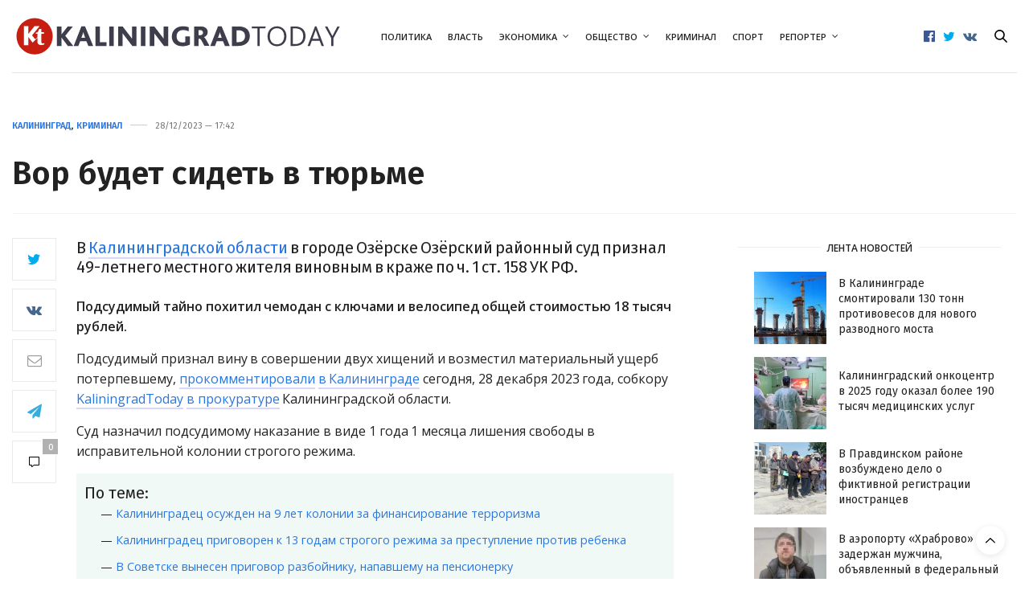

--- FILE ---
content_type: text/html; charset=UTF-8
request_url: https://kaliningradtoday.ru/crime/28191302/
body_size: 21791
content:
<!doctype html><html lang="ru-RU"><head><meta charset="UTF-8"><meta name="viewport" content="width=device-width, initial-scale=1, maximum-scale=1, viewport-fit=cover"><link rel="profile" href="http://gmpg.org/xfn/11"><meta http-equiv="x-dns-prefetch-control" content="on"><link rel="dns-prefetch" href="//fonts.googleapis.com" /><link rel="dns-prefetch" href="//fonts.gstatic.com" /><link rel="dns-prefetch" href="//0.gravatar.com/" /><link rel="dns-prefetch" href="//2.gravatar.com/" /><link rel="dns-prefetch" href="//1.gravatar.com/" /><meta name='robots' content='index, follow, max-image-preview:large, max-snippet:-1, max-video-preview:-1' /><meta name="keywords" content=""><!-- <link media="all" href="https://kaliningradtoday.ru/wp-content/cache/autoptimize/css/autoptimize_07269a280cf72bc39831374c14c812c5.css" rel="stylesheet"> -->
<link rel="stylesheet" type="text/css" href="//kaliningradtoday.ru/wp-content/cache/wpfc-minified/7vftlj5u/dnhaw.css" media="all"/><title>Вор будет сидеть в тюрьме - KaliningradToday</title><meta name="description" content="В Калининградской области в городе Озёрске Озёрский районный суд признал 49-летнего местного жителя виновным в краже по ч. 1 ст. 158 УК РФ.Подсудимый" /><link rel="canonical" href="https://kaliningradtoday.ru/crime/28191302/" /><meta property="og:locale" content="ru_RU" /><meta property="og:type" content="article" /><meta property="og:title" content="Вор будет сидеть в тюрьме" /><meta property="og:description" content="В Калининградской области в городе Озёрске Озёрский районный суд признал 49-летнего местного жителя виновным в краже по ч. 1 ст. 158 УК РФ.Подсудимый" /><meta property="og:url" content="https://kaliningradtoday.ru/crime/28191302/" /><meta property="og:site_name" content="KaliningradToday" /><meta property="article:publisher" content="https://www.facebook.com/kaliningradtoday" /><meta property="article:published_time" content="2023-12-28T15:42:08+00:00" /><meta name="author" content="KaliningradToday" /><meta name="twitter:card" content="summary_large_image" /><meta name="twitter:creator" content="@39Today" /><meta name="twitter:site" content="@39Today" /> <script type="application/ld+json" class="yoast-schema-graph">{"@context":"https://schema.org","@graph":[{"@type":"NewsArticle","@id":"https://kaliningradtoday.ru/crime/28191302/#article","isPartOf":{"@id":"https://kaliningradtoday.ru/crime/28191302/"},"author":{"name":"KaliningradToday","@id":"https://kaliningradtoday.ru/#/schema/person/88e78241176f136dd5613fde1b0ef6ca"},"headline":"Вор будет сидеть в тюрьме","datePublished":"2023-12-28T15:42:08+00:00","mainEntityOfPage":{"@id":"https://kaliningradtoday.ru/crime/28191302/"},"wordCount":78,"commentCount":0,"keywords":["Калининградская область","криминал","прокуратура","суд"],"articleSection":["Калининград","Криминал"],"inLanguage":"ru-RU","potentialAction":[{"@type":"CommentAction","name":"Comment","target":["https://kaliningradtoday.ru/crime/28191302/#respond"]}],"copyrightYear":"2023","copyrightHolder":{"@id":"https://kaliningradtoday.ru/#organization"}},{"@type":"WebPage","@id":"https://kaliningradtoday.ru/crime/28191302/","url":"https://kaliningradtoday.ru/crime/28191302/","name":"Вор будет сидеть в тюрьме - KaliningradToday","isPartOf":{"@id":"https://kaliningradtoday.ru/#website"},"datePublished":"2023-12-28T15:42:08+00:00","author":{"@id":"https://kaliningradtoday.ru/#/schema/person/88e78241176f136dd5613fde1b0ef6ca"},"description":"В Калининградской области в городе Озёрске Озёрский районный суд признал 49-летнего местного жителя виновным в краже по ч. 1 ст. 158 УК РФ.Подсудимый","breadcrumb":{"@id":"https://kaliningradtoday.ru/crime/28191302/#breadcrumb"},"inLanguage":"ru-RU","potentialAction":[{"@type":"ReadAction","target":["https://kaliningradtoday.ru/crime/28191302/"]}]},{"@type":"BreadcrumbList","@id":"https://kaliningradtoday.ru/crime/28191302/#breadcrumb","itemListElement":[{"@type":"ListItem","position":1,"name":"Home","item":"https://kaliningradtoday.ru/"},{"@type":"ListItem","position":2,"name":"Вор будет сидеть в тюрьме"}]},{"@type":"WebSite","@id":"https://kaliningradtoday.ru/#website","url":"https://kaliningradtoday.ru/","name":"KaliningradToday","description":"Информационная картина дня с точки зрения самого западного региона России","alternateName":"kaliningradtoday.ru","potentialAction":[{"@type":"SearchAction","target":{"@type":"EntryPoint","urlTemplate":"https://kaliningradtoday.ru/?s={search_term_string}"},"query-input":{"@type":"PropertyValueSpecification","valueRequired":true,"valueName":"search_term_string"}}],"inLanguage":"ru-RU"},{"@type":"Person","@id":"https://kaliningradtoday.ru/#/schema/person/88e78241176f136dd5613fde1b0ef6ca","name":"KaliningradToday"}]}</script> <link rel='dns-prefetch' href='//www.googletagmanager.com' /><link rel='dns-prefetch' href='//fonts.googleapis.com' /><link rel="alternate" type="application/rss+xml" title="KaliningradToday &raquo; Лента" href="https://kaliningradtoday.ru/feed/" /><link rel="alternate" type="application/rss+xml" title="KaliningradToday &raquo; Лента комментариев" href="https://kaliningradtoday.ru/comments/feed/" /><link rel="preconnect" href="//fonts.gstatic.com/" crossorigin><link rel="alternate" type="application/rss+xml" title="KaliningradToday &raquo; Лента комментариев к &laquo;Вор будет сидеть в тюрьме&raquo;" href="https://kaliningradtoday.ru/crime/28191302/feed/" /><link rel="alternate" title="oEmbed (JSON)" type="application/json+oembed" href="https://kaliningradtoday.ru/wp-json/oembed/1.0/embed?url=https%3A%2F%2Fkaliningradtoday.ru%2Fcrime%2F28191302%2F" /><link rel="alternate" title="oEmbed (XML)" type="text/xml+oembed" href="https://kaliningradtoday.ru/wp-json/oembed/1.0/embed?url=https%3A%2F%2Fkaliningradtoday.ru%2Fcrime%2F28191302%2F&#038;format=xml" /><style id='wp-img-auto-sizes-contain-inline-css' type='text/css'>img:is([sizes=auto i],[sizes^="auto," i]){contain-intrinsic-size:3000px 1500px}</style><style id='wp-block-library-inline-css' type='text/css'>:root{--wp-block-synced-color:#7a00df;--wp-block-synced-color--rgb:122,0,223;--wp-bound-block-color:var(--wp-block-synced-color);--wp-editor-canvas-background:#ddd;--wp-admin-theme-color:#007cba;--wp-admin-theme-color--rgb:0,124,186;--wp-admin-theme-color-darker-10:#006ba1;--wp-admin-theme-color-darker-10--rgb:0,107,160.5;--wp-admin-theme-color-darker-20:#005a87;--wp-admin-theme-color-darker-20--rgb:0,90,135;--wp-admin-border-width-focus:2px}@media (min-resolution:192dpi){:root{--wp-admin-border-width-focus:1.5px}}.wp-element-button{cursor:pointer}:root .has-very-light-gray-background-color{background-color:#eee}:root .has-very-dark-gray-background-color{background-color:#313131}:root .has-very-light-gray-color{color:#eee}:root .has-very-dark-gray-color{color:#313131}:root .has-vivid-green-cyan-to-vivid-cyan-blue-gradient-background{background:linear-gradient(135deg,#00d084,#0693e3)}:root .has-purple-crush-gradient-background{background:linear-gradient(135deg,#34e2e4,#4721fb 50%,#ab1dfe)}:root .has-hazy-dawn-gradient-background{background:linear-gradient(135deg,#faaca8,#dad0ec)}:root .has-subdued-olive-gradient-background{background:linear-gradient(135deg,#fafae1,#67a671)}:root .has-atomic-cream-gradient-background{background:linear-gradient(135deg,#fdd79a,#004a59)}:root .has-nightshade-gradient-background{background:linear-gradient(135deg,#330968,#31cdcf)}:root .has-midnight-gradient-background{background:linear-gradient(135deg,#020381,#2874fc)}:root{--wp--preset--font-size--normal:16px;--wp--preset--font-size--huge:42px}.has-regular-font-size{font-size:1em}.has-larger-font-size{font-size:2.625em}.has-normal-font-size{font-size:var(--wp--preset--font-size--normal)}.has-huge-font-size{font-size:var(--wp--preset--font-size--huge)}.has-text-align-center{text-align:center}.has-text-align-left{text-align:left}.has-text-align-right{text-align:right}.has-fit-text{white-space:nowrap!important}#end-resizable-editor-section{display:none}.aligncenter{clear:both}.items-justified-left{justify-content:flex-start}.items-justified-center{justify-content:center}.items-justified-right{justify-content:flex-end}.items-justified-space-between{justify-content:space-between}.screen-reader-text{border:0;clip-path:inset(50%);height:1px;margin:-1px;overflow:hidden;padding:0;position:absolute;width:1px;word-wrap:normal!important}.screen-reader-text:focus{background-color:#ddd;clip-path:none;color:#444;display:block;font-size:1em;height:auto;left:5px;line-height:normal;padding:15px 23px 14px;text-decoration:none;top:5px;width:auto;z-index:100000}html :where(.has-border-color){border-style:solid}html :where([style*=border-top-color]){border-top-style:solid}html :where([style*=border-right-color]){border-right-style:solid}html :where([style*=border-bottom-color]){border-bottom-style:solid}html :where([style*=border-left-color]){border-left-style:solid}html :where([style*=border-width]){border-style:solid}html :where([style*=border-top-width]){border-top-style:solid}html :where([style*=border-right-width]){border-right-style:solid}html :where([style*=border-bottom-width]){border-bottom-style:solid}html :where([style*=border-left-width]){border-left-style:solid}html :where(img[class*=wp-image-]){height:auto;max-width:100%}:where(figure){margin:0 0 1em}html :where(.is-position-sticky){--wp-admin--admin-bar--position-offset:var(--wp-admin--admin-bar--height,0px)}@media screen and (max-width:600px){html :where(.is-position-sticky){--wp-admin--admin-bar--position-offset:0px}}</style><style id='global-styles-inline-css' type='text/css'>:root{--wp--preset--aspect-ratio--square:1;--wp--preset--aspect-ratio--4-3:4/3;--wp--preset--aspect-ratio--3-4:3/4;--wp--preset--aspect-ratio--3-2:3/2;--wp--preset--aspect-ratio--2-3:2/3;--wp--preset--aspect-ratio--16-9:16/9;--wp--preset--aspect-ratio--9-16:9/16;--wp--preset--color--black:#000;--wp--preset--color--cyan-bluish-gray:#abb8c3;--wp--preset--color--white:#fff;--wp--preset--color--pale-pink:#f78da7;--wp--preset--color--vivid-red:#cf2e2e;--wp--preset--color--luminous-vivid-orange:#ff6900;--wp--preset--color--luminous-vivid-amber:#fcb900;--wp--preset--color--light-green-cyan:#7bdcb5;--wp--preset--color--vivid-green-cyan:#00d084;--wp--preset--color--pale-cyan-blue:#8ed1fc;--wp--preset--color--vivid-cyan-blue:#0693e3;--wp--preset--color--vivid-purple:#9b51e0;--wp--preset--color--thb-accent:#2a76df;--wp--preset--gradient--vivid-cyan-blue-to-vivid-purple:linear-gradient(135deg,#0693e3 0%,#9b51e0 100%);--wp--preset--gradient--light-green-cyan-to-vivid-green-cyan:linear-gradient(135deg,#7adcb4 0%,#00d082 100%);--wp--preset--gradient--luminous-vivid-amber-to-luminous-vivid-orange:linear-gradient(135deg,#fcb900 0%,#ff6900 100%);--wp--preset--gradient--luminous-vivid-orange-to-vivid-red:linear-gradient(135deg,#ff6900 0%,#cf2e2e 100%);--wp--preset--gradient--very-light-gray-to-cyan-bluish-gray:linear-gradient(135deg,#eee 0%,#a9b8c3 100%);--wp--preset--gradient--cool-to-warm-spectrum:linear-gradient(135deg,#4aeadc 0%,#9778d1 20%,#cf2aba 40%,#ee2c82 60%,#fb6962 80%,#fef84c 100%);--wp--preset--gradient--blush-light-purple:linear-gradient(135deg,#ffceec 0%,#9896f0 100%);--wp--preset--gradient--blush-bordeaux:linear-gradient(135deg,#fecda5 0%,#fe2d2d 50%,#6b003e 100%);--wp--preset--gradient--luminous-dusk:linear-gradient(135deg,#ffcb70 0%,#c751c0 50%,#4158d0 100%);--wp--preset--gradient--pale-ocean:linear-gradient(135deg,#fff5cb 0%,#b6e3d4 50%,#33a7b5 100%);--wp--preset--gradient--electric-grass:linear-gradient(135deg,#caf880 0%,#71ce7e 100%);--wp--preset--gradient--midnight:linear-gradient(135deg,#020381 0%,#2874fc 100%);--wp--preset--font-size--small:13px;--wp--preset--font-size--medium:20px;--wp--preset--font-size--large:36px;--wp--preset--font-size--x-large:42px;--wp--preset--spacing--20:.44rem;--wp--preset--spacing--30:.67rem;--wp--preset--spacing--40:1rem;--wp--preset--spacing--50:1.5rem;--wp--preset--spacing--60:2.25rem;--wp--preset--spacing--70:3.38rem;--wp--preset--spacing--80:5.06rem;--wp--preset--shadow--natural:6px 6px 9px rgba(0,0,0,.2);--wp--preset--shadow--deep:12px 12px 50px rgba(0,0,0,.4);--wp--preset--shadow--sharp:6px 6px 0px rgba(0,0,0,.2);--wp--preset--shadow--outlined:6px 6px 0px -3px #fff,6px 6px #000;--wp--preset--shadow--crisp:6px 6px 0px #000}:where(.is-layout-flex){gap:.5em}:where(.is-layout-grid){gap:.5em}body .is-layout-flex{display:flex}.is-layout-flex{flex-wrap:wrap;align-items:center}.is-layout-flex>:is(*,div){margin:0}body .is-layout-grid{display:grid}.is-layout-grid>:is(*,div){margin:0}:where(.wp-block-columns.is-layout-flex){gap:2em}:where(.wp-block-columns.is-layout-grid){gap:2em}:where(.wp-block-post-template.is-layout-flex){gap:1.25em}:where(.wp-block-post-template.is-layout-grid){gap:1.25em}.has-black-color{color:var(--wp--preset--color--black) !important}.has-cyan-bluish-gray-color{color:var(--wp--preset--color--cyan-bluish-gray) !important}.has-white-color{color:var(--wp--preset--color--white) !important}.has-pale-pink-color{color:var(--wp--preset--color--pale-pink) !important}.has-vivid-red-color{color:var(--wp--preset--color--vivid-red) !important}.has-luminous-vivid-orange-color{color:var(--wp--preset--color--luminous-vivid-orange) !important}.has-luminous-vivid-amber-color{color:var(--wp--preset--color--luminous-vivid-amber) !important}.has-light-green-cyan-color{color:var(--wp--preset--color--light-green-cyan) !important}.has-vivid-green-cyan-color{color:var(--wp--preset--color--vivid-green-cyan) !important}.has-pale-cyan-blue-color{color:var(--wp--preset--color--pale-cyan-blue) !important}.has-vivid-cyan-blue-color{color:var(--wp--preset--color--vivid-cyan-blue) !important}.has-vivid-purple-color{color:var(--wp--preset--color--vivid-purple) !important}.has-black-background-color{background-color:var(--wp--preset--color--black) !important}.has-cyan-bluish-gray-background-color{background-color:var(--wp--preset--color--cyan-bluish-gray) !important}.has-white-background-color{background-color:var(--wp--preset--color--white) !important}.has-pale-pink-background-color{background-color:var(--wp--preset--color--pale-pink) !important}.has-vivid-red-background-color{background-color:var(--wp--preset--color--vivid-red) !important}.has-luminous-vivid-orange-background-color{background-color:var(--wp--preset--color--luminous-vivid-orange) !important}.has-luminous-vivid-amber-background-color{background-color:var(--wp--preset--color--luminous-vivid-amber) !important}.has-light-green-cyan-background-color{background-color:var(--wp--preset--color--light-green-cyan) !important}.has-vivid-green-cyan-background-color{background-color:var(--wp--preset--color--vivid-green-cyan) !important}.has-pale-cyan-blue-background-color{background-color:var(--wp--preset--color--pale-cyan-blue) !important}.has-vivid-cyan-blue-background-color{background-color:var(--wp--preset--color--vivid-cyan-blue) !important}.has-vivid-purple-background-color{background-color:var(--wp--preset--color--vivid-purple) !important}.has-black-border-color{border-color:var(--wp--preset--color--black) !important}.has-cyan-bluish-gray-border-color{border-color:var(--wp--preset--color--cyan-bluish-gray) !important}.has-white-border-color{border-color:var(--wp--preset--color--white) !important}.has-pale-pink-border-color{border-color:var(--wp--preset--color--pale-pink) !important}.has-vivid-red-border-color{border-color:var(--wp--preset--color--vivid-red) !important}.has-luminous-vivid-orange-border-color{border-color:var(--wp--preset--color--luminous-vivid-orange) !important}.has-luminous-vivid-amber-border-color{border-color:var(--wp--preset--color--luminous-vivid-amber) !important}.has-light-green-cyan-border-color{border-color:var(--wp--preset--color--light-green-cyan) !important}.has-vivid-green-cyan-border-color{border-color:var(--wp--preset--color--vivid-green-cyan) !important}.has-pale-cyan-blue-border-color{border-color:var(--wp--preset--color--pale-cyan-blue) !important}.has-vivid-cyan-blue-border-color{border-color:var(--wp--preset--color--vivid-cyan-blue) !important}.has-vivid-purple-border-color{border-color:var(--wp--preset--color--vivid-purple) !important}.has-vivid-cyan-blue-to-vivid-purple-gradient-background{background:var(--wp--preset--gradient--vivid-cyan-blue-to-vivid-purple) !important}.has-light-green-cyan-to-vivid-green-cyan-gradient-background{background:var(--wp--preset--gradient--light-green-cyan-to-vivid-green-cyan) !important}.has-luminous-vivid-amber-to-luminous-vivid-orange-gradient-background{background:var(--wp--preset--gradient--luminous-vivid-amber-to-luminous-vivid-orange) !important}.has-luminous-vivid-orange-to-vivid-red-gradient-background{background:var(--wp--preset--gradient--luminous-vivid-orange-to-vivid-red) !important}.has-very-light-gray-to-cyan-bluish-gray-gradient-background{background:var(--wp--preset--gradient--very-light-gray-to-cyan-bluish-gray) !important}.has-cool-to-warm-spectrum-gradient-background{background:var(--wp--preset--gradient--cool-to-warm-spectrum) !important}.has-blush-light-purple-gradient-background{background:var(--wp--preset--gradient--blush-light-purple) !important}.has-blush-bordeaux-gradient-background{background:var(--wp--preset--gradient--blush-bordeaux) !important}.has-luminous-dusk-gradient-background{background:var(--wp--preset--gradient--luminous-dusk) !important}.has-pale-ocean-gradient-background{background:var(--wp--preset--gradient--pale-ocean) !important}.has-electric-grass-gradient-background{background:var(--wp--preset--gradient--electric-grass) !important}.has-midnight-gradient-background{background:var(--wp--preset--gradient--midnight) !important}.has-small-font-size{font-size:var(--wp--preset--font-size--small) !important}.has-medium-font-size{font-size:var(--wp--preset--font-size--medium) !important}.has-large-font-size{font-size:var(--wp--preset--font-size--large) !important}.has-x-large-font-size{font-size:var(--wp--preset--font-size--x-large) !important}</style><style id='classic-theme-styles-inline-css' type='text/css'>/*! This file is auto-generated */
.wp-block-button__link{color:#fff;background-color:#32373c;border-radius:9999px;box-shadow:none;text-decoration:none;padding:calc(.667em + 2px) calc(1.333em + 2px);font-size:1.125em}.wp-block-file__button{background:#32373c;color:#fff;text-decoration:none}</style><style id='wp-polls-inline-css' type='text/css'>.wp-polls .pollbar{margin:1px;font-size:6px;line-height:8px;height:8px;background-image:url('https://kaliningradtoday.ru/wp-content/plugins/wp-polls/images/default/pollbg.gif');border:1px solid #c8c8c8}</style><style id='crp-custom-style-inline-css' type='text/css'>.crp_related h3,.crp_related h4{margin-bottom:0!important}.crp_related{padding:10px;background-color:#f1f9f7}.crp_related ul,.crp_related ol{list-style:none}.crp_related li:before{content:"— "}.crp_related li{font-size:.9em}.crp_related{margin-bottom:20px}</style><style id='thb-app-inline-css' type='text/css'>body{font-family:Open Sans,'BlinkMacSystemFont',-apple-system,'Roboto','Lucida Sans'}@media only screen and (max-width:40.063em){.header .logo .logoimg{max-height:40px}.header .logo .logoimg[src$=".svg"]{max-height:100%;height:40px}}@media only screen and (min-width:40.063em){.header .logo .logoimg{max-height:50px}.header .logo .logoimg[src$=".svg"]{max-height:100%;height:50px}}.header.fixed .logo .logoimg{max-height:50px}.header.fixed .logo .logoimg[src$=".svg"]{max-height:100%;height:50px}#mobile-menu .logoimg{max-height:40px}#mobile-menu .logoimg[src$=".svg"]{max-height:100%;height:40px}h1,h2,h3,h4,h5,h6,.mont,.wpcf7-response-output,label,.select-wrapper select,.wp-caption .wp-caption-text,.smalltitle,.toggle .title,q,blockquote p,cite,table tr th,table tr td,#footer.style3 .menu,#footer.style2 .menu,#footer.style4 .menu,.product-title,.social_bar,.widget.widget_socialcounter ul.style2 li{font-family:Fira Sans,'BlinkMacSystemFont',-apple-system,'Roboto','Lucida Sans'}input[type=submit],.button,.btn,.thb-text-button{font-family:Fira Sans,'BlinkMacSystemFont',-apple-system,'Roboto','Lucida Sans'}a,.header .nav_holder.dark .full-menu-container .full-menu>li>a:hover,.full-menu-container.light-menu-color .full-menu>li>a:hover,.full-menu-container .full-menu>li.active>a,.full-menu-container .full-menu>li.sfHover>a,.full-menu-container .full-menu>li>a:hover,.full-menu-container .full-menu>li.menu-item-has-children.menu-item-mega-parent .thb_mega_menu_holder .thb_mega_menu li.active a,.full-menu-container .full-menu>li.menu-item-has-children.menu-item-mega-parent .thb_mega_menu_holder .thb_mega_menu li.active a .fa,.post.featured-style4 .featured-title,.post-detail .article-tags a,.post .post-content .post-review .average,.post .post-content .post-review .thb-counter,#archive-title h1 span,.widget>strong.style1,.widget.widget_recent_entries ul li .url,.widget.widget_recent_comments ul li .url,.thb-mobile-menu li a.active,.thb-mobile-menu-secondary li a:hover,q,blockquote p,cite,.notification-box a:not(.button),.video_playlist .video_play.vertical.video-active,.video_playlist .video_play.vertical.video-active h6,.not-found p,.thb_tabs .tabs h6 a:hover,.thb_tabs .tabs dd.active h6 a,.cart_totals table tr.order-total td,.shop_table tbody tr td.order-status.approved,.shop_table tbody tr td.product-quantity .wishlist-in-stock,.shop_table tbody tr td.product-stock-status .wishlist-in-stock,.payment_methods li .about_paypal,.place-order .terms label a,.woocommerce-MyAccount-navigation ul li:hover a,.woocommerce-MyAccount-navigation ul li.is-active a,.product .product-information .price>.amount,.product .product-information .price ins .amount,.product .product-information .wc-forward:hover,.product .product-information .product_meta>span a,.product .product-information .product_meta>span .sku,.woocommerce-tabs .wc-tabs li a:hover,.woocommerce-tabs .wc-tabs li.active a,.thb-selectionSharer a.email:hover,.widget ul.menu .current-menu-item>a,.btn.transparent-accent,.btn:focus.transparent-accent,.button.transparent-accent,input[type=submit].transparent-accent,.has-thb-accent-color,.wp-block-button .wp-block-button__link.has-thb-accent-color{color:#2a76df}.plyr__control--overlaid,.plyr--video .plyr__control.plyr__tab-focus,.plyr--video .plyr__control:hover,.plyr--video .plyr__control[aria-expanded=true]{background:#2a76df}.plyr--full-ui input[type=range]{color:#2a76df}.header-submenu-style2 .full-menu-container .full-menu>li.menu-item-has-children.menu-item-mega-parent .thb_mega_menu_holder,.custom_check+.custom_label:hover:before,.thb-pricing-table .thb-pricing-column.highlight-true .pricing-container,.woocommerce-MyAccount-navigation ul li:hover a,.woocommerce-MyAccount-navigation ul li.is-active a,.thb_3dimg:hover .image_link,.btn.transparent-accent,.btn:focus.transparent-accent,.button.transparent-accent,input[type=submit].transparent-accent,.posts.style13-posts .pagination ul .page-numbers:not(.dots):hover,.posts.style13-posts .pagination ul .page-numbers.current,.posts.style13-posts .pagination .nav-links .page-numbers:not(.dots):hover,.posts.style13-posts .pagination .nav-links .page-numbers.current{border-color:#2a76df}.header .social-holder .social_header:hover .social_icon,.thb_3dimg .title svg,.thb_3dimg .arrow svg{fill:#2a76df}.header .social-holder .quick_cart .float_count,.header.fixed .progress,.post .post-gallery.has-gallery:after,.post.featured-style4:hover .featured-title,.post-detail .post-detail-gallery .gallery-link:hover,.thb-progress span,#archive-title,.widget .count-image .count,.slick-nav:hover,.btn:not(.white):hover,.btn:not(.white):focus:hover,.button:not(.white):hover,input[type=submit]:not(.white):hover,.btn.accent,.btn:focus.accent,.button.accent,input[type=submit].accent,.custom_check+.custom_label:after,[class^=tag-link]:hover,.tag-cloud-link:hover.category_container.style3:before,.highlight.accent,.video_playlist .video_play.video-active,.thb_tabs .tabs h6 a:after,.btn.transparent-accent:hover,.btn:focus.transparent-accent:hover,.button.transparent-accent:hover,input[type=submit].transparent-accent:hover,.thb-hotspot-container .thb-hotspot.pin-accent,.posts.style13-posts .pagination ul .page-numbers:not(.dots):hover,.posts.style13-posts .pagination ul .page-numbers.current,.posts.style13-posts .pagination .nav-links .page-numbers:not(.dots):hover,.posts.style13-posts .pagination .nav-links .page-numbers.current,.has-thb-accent-background-color,.wp-block-button .wp-block-button__link.has-thb-accent-background-color{background-color:#2a76df}.btn.accent:hover,.btn:focus.accent:hover,.button.accent:hover,input[type=submit].accent:hover{background-color:#266ac9}.header-submenu-style2 .full-menu-container .full-menu>li.menu-item-has-children .sub-menu:not(.thb_mega_menu),.woocommerce-MyAccount-navigation ul li:hover+li a,.woocommerce-MyAccount-navigation ul li.is-active+li a{border-top-color:#2a76df}.woocommerce-tabs .wc-tabs li a:after{border-bottom-color:#2a76df}.header-submenu-style2 .full-menu-container .full-menu>li.menu-item-has-children .sub-menu:not(.thb_mega_menu),.header-submenu-style2 .full-menu-container .full-menu>li.menu-item-has-children.menu-item-mega-parent .thb_mega_menu_holder{border-top-color:#2a76df}.header-submenu-style3 .full-menu-container .full-menu>li.menu-item-has-children.menu-item-mega-parent .thb_mega_menu_holder .thb_mega_menu li.active a,.header-submenu-style3 .full-menu-container .full-menu>li.menu-item-has-children .sub-menu:not(.thb_mega_menu) li a:hover{background:rgba(42,118,223,.2)}.post.carousel-style12:hover{background:rgba(42,118,223,.1)}blockquote:before,blockquote:after{background:rgba(42,118,223,.2)}@media only screen and (max-width:40.063em){.post.featured-style4 .featured-title,.post.category-widget-slider .featured-title{background:#2a76df}}.full-menu-container .full-menu>li>a,#footer.style2 .menu,#footer.style3 .menu,#footer.style4 .menu,#footer.style5 .menu{font-size:11px}.full-menu-container .full-menu>li>a,#footer.style2 .menu,#footer.style3 .menu,#footer.style4 .menu,#footer.style5 .menu{font-size:11px}.post .post-title h1{font-weight:600;font-size:40px}.post-links,.thb-post-top,.post-meta,.post-author,.post-title-bullets li button span{font-family:Fira Sans,'BlinkMacSystemFont',-apple-system,'Roboto','Lucida Sans';font-size:11px}.post-detail-style2-row .post-detail .post-title-container,.sidebar .sidebar_inner{background-color:#fff}ul,ol{margin-left:20px!important}.wp-block-image img{margin-bottom:15px}.wp-block-image figcaption,.blocks-gallery-caption{margin-top:-.5em!important;margin-bottom:1em;font-size:11px}.wp-block-gallery.has-nested-images figcaption{flex-grow:1;flex-basis:100%;text-align:center;font-size:11px;margin-bottom:10px}h4{margin-bottom:5px!important}.row{max-width:92em}.widget.style4{background-color:#f2f4f2}.wp-block-image figcaption{margin-top:.5em;margin-bottom:1em;font-family:Fira Sans,Arial,sans-serif;font-size:11px}#category-title h1+p{font-family:Fira Sans,Arial,sans-serif}#category-title h1{font-size:50px;font-family:Fira Sans,Arial,sans-serif}.post.post-detail .post-content p:first-child{font-size:20px;line-height:24px!important;margin-bottom:25px;font-family:Fira Sans,Open Sans,Georgia,serif;word-spacing:-.1em;font-weight:400}.post .article-tags{font-size:12px;font-weight:300;font-family:Fira Sans,Arial,sans-serif;text-transform:none}.post .post-content p{margin-bottom:15px;/letter-spacing:-.2px;word-spacing:-.2px;line-height:1.6em!important}.post .post-content p a{border-bottom:2px solid #d7d7fe}.header.style2 .logo .logoimg{display:inline-block}.header .header_top{padding:5px!important}.post-detail-style5 .post-title-container{padding-bottom:5px;border-bottom:1px solid #ffeef2}@media only screen and (min-width:40.0625em){.post-detail-style5 .post-title-container .post-title{max-width:95%}}.post .post-meta{text-transform:none}.post .post-content h2{font-size:18px;line-height:20px}.full-menu-container .full-menu>li{padding:0 10px}#subfooter p{font-size:11px}.ok.boxed-icon.fill{background:#f58220;border-color:#f58220;color:#fff}.ok{color:#f58220}.ok.boxed-icon{background:#fff}.ok:hover{color:#f58220}.ok.boxed-icon{background:#fff}.ok.boxed-icon:hover{color:#fff;background:#f58220;border-color:#f58220}.ok.boxed-icon.fill{background:#f58220;border-color:#f58220;color:#fff}.ok.boxed-icon.fill:hover{background:#f58220;border-color:#f58220}.telegram.boxed-icon.fill{background:#36ade1;border-color:#36ade1;color:#fff}.telegram{color:#36ade1}.telegram.boxed-icon{background:#fff}.telegram:hover{color:#36ade1}.telegram.boxed-icon{background:#fff}.telegram.boxed-icon:hover{color:#fff;background:#36ade1;border-color:#36ade1}.telegram.boxed-icon.fill{background:#36ade1;border-color:#36ade1;color:#fff}.telegram.boxed-icon.fill:hover{background:#36ade1;border-color:#36ade1}#subfooter p{font-family:Fira Sans,Arial,sans-serif}.after-content-card pre{display:block;padding:9.5px;margin:0 0 10px;font-size:13px;line-height:1.42857143;word-break:break-all;word-wrap:break-word;color:#333;background-color:#f2f4f2;border:1px solid #eee;border-radius:4px;margin-top:20px}.after-content-card div{margin-top:30px;margin-bottom:20px;background-color:#f2f4f2;border:1px solid #eee;border-radius:4px;padding:9.5px;font-size:13px;line-height:1.42857143;display:block;word-break:break-all;word-wrap:break-word}.after-content-card div span{float:left;width:40px;height:40px;padding-right:10px;border-right:1px solid #f9f9f9;margin-right:10px}.after-content-card div p{padding:0 0 10px!important;line-height:15px;font-family:Fira Sans,Arial,sans-serif;font-size:.95em}.after-content-card div i{color:#08c}#category-title{padding:30px 0 37px}.wp-block-video{box-sizing:border-box;margin-bottom:15px}.entry-content p:first-of-type+p{font-weight:600}</style><link rel='stylesheet' id='thb-google-fonts-css' href='https://fonts.googleapis.com/css?family=Open+Sans%3A300%2C400%2C500%2C600%2C700%2C800%2C300i%2C400i%2C500i%2C600i%2C700i%2C800i%7CFira+Sans%3A100%2C100i%2C200%2C200i%2C300%2C300i%2C400%2C400i%2C500%2C500i%2C600%2C600i%2C700%2C700i%2C800%2C800i%2C900%2C900i%7CLora%3A400%2C500%2C600%2C700%2C400i%2C500i%2C600i%2C700i&#038;subset=latin%2Ccyrillic%2Ccyrillic-ext&#038;display=swap&#038;ver=6.9.8' media='all' /> <script src='//kaliningradtoday.ru/wp-content/cache/wpfc-minified/8trnrfcp/dnhaw.js' type="text/javascript"></script>
<!-- <script type="text/javascript" src="https://kaliningradtoday.ru/wp-includes/js/jquery/jquery.min.js" id="jquery-core-js"></script> --> <!-- <script defer type="text/javascript" src="https://kaliningradtoday.ru/wp-includes/js/jquery/jquery-migrate.min.js" id="jquery-migrate-js"></script> --> 
<script defer type="text/javascript" src="https://www.googletagmanager.com/gtag/js?id=GT-K558777F" id="google_gtagjs-js"></script> <script defer id="google_gtagjs-js-after" src="[data-uri]"></script> <script defer src="data:text/javascript;base64,"></script><link rel="https://api.w.org/" href="https://kaliningradtoday.ru/wp-json/" /><link rel="alternate" title="JSON" type="application/json" href="https://kaliningradtoday.ru/wp-json/wp/v2/posts/191302" /><link rel="EditURI" type="application/rsd+xml" title="RSD" href="https://kaliningradtoday.ru/xmlrpc.php?rsd" /><meta name="generator" content="WordPress 6.9" /><link rel='shortlink' href='https://kaliningradtoday.ru/?p=191302' /><meta name="generator" content="Site Kit by Google 1.170.0" /><link rel="apple-touch-icon" sizes="180x180" href="/wp-content/uploads/fbrfg/apple-touch-icon.png"><link rel="icon" type="image/png" sizes="32x32" href="/wp-content/uploads/fbrfg/favicon-32x32.png"><link rel="icon" type="image/png" sizes="16x16" href="/wp-content/uploads/fbrfg/favicon-16x16.png"><link rel="manifest" href="/wp-content/uploads/fbrfg/site.webmanifest"><link rel="mask-icon" href="/wp-content/uploads/fbrfg/safari-pinned-tab.svg" color="#5bbad5"><link rel="shortcut icon" href="/wp-content/uploads/fbrfg/favicon.ico"><meta name="apple-mobile-web-app-title" content="KaliningradToday"><meta name="application-name" content="KaliningradToday"><meta name="msapplication-TileColor" content="#da532c"><meta name="msapplication-config" content="/wp-content/uploads/fbrfg/browserconfig.xml"><meta name="theme-color" content="#ffffff"><meta name="generator" content="Powered by WPBakery Page Builder - drag and drop page builder for WordPress."/> <noscript><style>.wpb_animate_when_almost_visible{opacity:1}</style></noscript></head><body class="wp-singular post-template-default single single-post postid-191302 single-format-standard wp-theme-thevoux-wp article-dropcap-off thb-borders-off thb-rounded-forms-off social_black-off header_submenu_color-light mobile_menu_animation- header-submenu-style1 thb-pinit-off thb-single-product-ajax-on wpb-js-composer js-comp-ver-8.5 vc_responsive"><div id="wrapper" class="thb-page-transition-off"><div id="content-container"><div class="click-capture"></div><header class="header fixed style4 thb-fixed-shadow-style3"><div class="nav_holder"><div class="row full-width-row"><div class="small-12 columns"><div class="center-column"><div class="toggle-holder"> <a href="#" class="mobile-toggle hide-for-large small"><div><span></span><span></span><span></span></div></a></div><nav class="full-menu-container"><ul id="menu-top-menu" class="full-menu nav submenu-style-style1"><li id="menu-item-144187" class="menu-item menu-item-type-taxonomy menu-item-object-category menu-item-144187"><a href="https://kaliningradtoday.ru/r/politics/">Политика</a></li><li id="menu-item-144178" class="menu-item menu-item-type-taxonomy menu-item-object-category menu-item-144178"><a href="https://kaliningradtoday.ru/r/authority/">Власть</a></li><li id="menu-item-144195" class="menu-item menu-item-type-taxonomy menu-item-object-category menu-item-has-children menu-item-144195"><a href="https://kaliningradtoday.ru/r/economics/">Экономика</a><ul class="sub-menu "><li id="menu-item-144196" class="menu-item menu-item-type-taxonomy menu-item-object-category menu-item-144196"><a href="https://kaliningradtoday.ru/r/economics/apk/">АПК</a></li><li id="menu-item-144197" class="menu-item menu-item-type-taxonomy menu-item-object-category menu-item-144197"><a href="https://kaliningradtoday.ru/r/economics/dengi/">Деньги</a></li><li id="menu-item-144199" class="menu-item menu-item-type-taxonomy menu-item-object-category menu-item-144199"><a href="https://kaliningradtoday.ru/r/economics/potrebitelskij-rynok/">Потребительский рынок</a></li><li id="menu-item-144200" class="menu-item menu-item-type-taxonomy menu-item-object-category menu-item-144200"><a href="https://kaliningradtoday.ru/r/economics/strojindustriya/">Стройиндустрия</a></li><li id="menu-item-144198" class="menu-item menu-item-type-taxonomy menu-item-object-category menu-item-144198"><a href="https://kaliningradtoday.ru/r/economics/narusheniya/">Нарушения</a></li></ul></li><li id="menu-item-144182" class="menu-item menu-item-type-taxonomy menu-item-object-category menu-item-has-children menu-item-144182"><a href="https://kaliningradtoday.ru/r/society/">Общество</a><ul class="sub-menu "><li id="menu-item-144183" class="menu-item menu-item-type-taxonomy menu-item-object-category menu-item-144183"><a href="https://kaliningradtoday.ru/r/society/health/">Здоровье</a></li><li id="menu-item-144184" class="menu-item menu-item-type-taxonomy menu-item-object-category menu-item-144184"><a href="https://kaliningradtoday.ru/r/society/education/">Образование</a></li><li id="menu-item-155662" class="menu-item menu-item-type-taxonomy menu-item-object-category menu-item-155662"><a href="https://kaliningradtoday.ru/r/kultura/">Культура</a></li><li id="menu-item-144185" class="menu-item menu-item-type-taxonomy menu-item-object-category menu-item-144185"><a href="https://kaliningradtoday.ru/r/society/proisshestviya/">Происшествия</a></li><li id="menu-item-144186" class="menu-item menu-item-type-taxonomy menu-item-object-category menu-item-144186"><a href="https://kaliningradtoday.ru/r/society/sreda-obitaniya/">Среда обитания</a></li></ul></li><li id="menu-item-144181" class="menu-item menu-item-type-taxonomy menu-item-object-category current-post-ancestor current-menu-parent current-post-parent menu-item-144181"><a href="https://kaliningradtoday.ru/r/crime/">Криминал</a></li><li id="menu-item-144190" class="menu-item menu-item-type-taxonomy menu-item-object-category menu-item-144190"><a href="https://kaliningradtoday.ru/r/sport/">Спорт</a></li><li id="menu-item-144188" class="menu-item menu-item-type-taxonomy menu-item-object-category menu-item-has-children menu-item-144188"><a href="https://kaliningradtoday.ru/r/reporter-2/">Репортер</a><ul class="sub-menu "><li id="menu-item-146080" class="menu-item menu-item-type-taxonomy menu-item-object-category menu-item-146080"><a href="https://kaliningradtoday.ru/r/reporter-2/northwestern_fd/">СЗФО</a></li><li id="menu-item-146079" class="menu-item menu-item-type-taxonomy menu-item-object-category menu-item-146079"><a href="https://kaliningradtoday.ru/r/reporter-2/spb/">Санкт-Петербург</a></li><li id="menu-item-146078" class="menu-item menu-item-type-taxonomy menu-item-object-category menu-item-146078"><a href="https://kaliningradtoday.ru/r/reporter-2/lenoblast/">Ленинградская область</a></li><li id="menu-item-144192" class="menu-item menu-item-type-taxonomy menu-item-object-category menu-item-144192"><a href="https://kaliningradtoday.ru/r/photos/">Фото</a></li><li id="menu-item-144193" class="menu-item menu-item-type-taxonomy menu-item-object-category menu-item-144193"><a href="https://kaliningradtoday.ru/r/showbiz/">Шоу-бизнес</a></li><li id="menu-item-144194" class="menu-item menu-item-type-taxonomy menu-item-object-category menu-item-144194"><a href="https://kaliningradtoday.ru/r/showbiz/lyudi/">Персоны</a></li></ul></li></ul></nav><div class="social-holder style2"><aside class="social_header"> <a href="http://facebook.com/kaliningradtoday" class="facebook icon-1x" target="_blank"><i class="fa fa-facebook-official"></i></a> <a href="http://twitter.com/39Today" class="twitter icon-1x" target="_blank"><i class="fa fa-twitter"></i></a> <a href="http://vk.com/kaliningradtoday" class="vk icon-1x" target="_blank"><i class="fa fa-vk"></i></a></aside><aside class="quick_search"> <svg xmlns="http://www.w3.org/2000/svg" version="1.1" class="search_icon" x="0" y="0" width="16.2" height="16.2" viewBox="0 0 16.2 16.2" enable-background="new 0 0 16.209 16.204" xml:space="preserve"><path d="M15.9 14.7l-4.3-4.3c0.9-1.1 1.4-2.5 1.4-4 0-3.5-2.9-6.4-6.4-6.4S0.1 3 0.1 6.5c0 3.5 2.9 6.4 6.4 6.4 1.4 0 2.8-0.5 3.9-1.3l4.4 4.3c0.2 0.2 0.4 0.2 0.6 0.2 0.2 0 0.4-0.1 0.6-0.2C16.2 15.6 16.2 15.1 15.9 14.7zM1.7 6.5c0-2.6 2.2-4.8 4.8-4.8s4.8 2.1 4.8 4.8c0 2.6-2.2 4.8-4.8 4.8S1.7 9.1 1.7 6.5z"/></svg><form role="search" method="get" class="searchform" action="https://kaliningradtoday.ru/"> <label for="search-form-1" class="screen-reader-text">Search for:</label> <input type="text" id="search-form-1" class="search-field" value="" name="s" /></form></aside></div></div></div></div></div></header><div class="header_holder  "><div class="row"><div class="small-12 columns"><header class="header style2 boxed"><div class="header_top cf"><div class="row full-width-row align-middle"><div class="small-3 medium-10 columns logo"> <a href="#" class="mobile-toggle hide-for-large small"><div><span></span><span></span><span></span></div></a> <a href="https://kaliningradtoday.ru/" class="logolink" title="KaliningradToday"> <img src="/assets/kt-2021-logo-svg.svg" class="logoimg" alt="KaliningradToday" title="KaliningradToday"/> </a><div class="nav_holder light"><nav class="full-menu-container"><ul id="menu-top-menu-1" class="full-menu nav submenu-style-style1"><li class="menu-item menu-item-type-taxonomy menu-item-object-category menu-item-144187"><a href="https://kaliningradtoday.ru/r/politics/">Политика</a></li><li class="menu-item menu-item-type-taxonomy menu-item-object-category menu-item-144178"><a href="https://kaliningradtoday.ru/r/authority/">Власть</a></li><li class="menu-item menu-item-type-taxonomy menu-item-object-category menu-item-has-children menu-item-144195"><a href="https://kaliningradtoday.ru/r/economics/">Экономика</a><ul class="sub-menu "><li class="menu-item menu-item-type-taxonomy menu-item-object-category menu-item-144196"><a href="https://kaliningradtoday.ru/r/economics/apk/">АПК</a></li><li class="menu-item menu-item-type-taxonomy menu-item-object-category menu-item-144197"><a href="https://kaliningradtoday.ru/r/economics/dengi/">Деньги</a></li><li class="menu-item menu-item-type-taxonomy menu-item-object-category menu-item-144199"><a href="https://kaliningradtoday.ru/r/economics/potrebitelskij-rynok/">Потребительский рынок</a></li><li class="menu-item menu-item-type-taxonomy menu-item-object-category menu-item-144200"><a href="https://kaliningradtoday.ru/r/economics/strojindustriya/">Стройиндустрия</a></li><li class="menu-item menu-item-type-taxonomy menu-item-object-category menu-item-144198"><a href="https://kaliningradtoday.ru/r/economics/narusheniya/">Нарушения</a></li></ul></li><li class="menu-item menu-item-type-taxonomy menu-item-object-category menu-item-has-children menu-item-144182"><a href="https://kaliningradtoday.ru/r/society/">Общество</a><ul class="sub-menu "><li class="menu-item menu-item-type-taxonomy menu-item-object-category menu-item-144183"><a href="https://kaliningradtoday.ru/r/society/health/">Здоровье</a></li><li class="menu-item menu-item-type-taxonomy menu-item-object-category menu-item-144184"><a href="https://kaliningradtoday.ru/r/society/education/">Образование</a></li><li class="menu-item menu-item-type-taxonomy menu-item-object-category menu-item-155662"><a href="https://kaliningradtoday.ru/r/kultura/">Культура</a></li><li class="menu-item menu-item-type-taxonomy menu-item-object-category menu-item-144185"><a href="https://kaliningradtoday.ru/r/society/proisshestviya/">Происшествия</a></li><li class="menu-item menu-item-type-taxonomy menu-item-object-category menu-item-144186"><a href="https://kaliningradtoday.ru/r/society/sreda-obitaniya/">Среда обитания</a></li></ul></li><li class="menu-item menu-item-type-taxonomy menu-item-object-category current-post-ancestor current-menu-parent current-post-parent menu-item-144181"><a href="https://kaliningradtoday.ru/r/crime/">Криминал</a></li><li class="menu-item menu-item-type-taxonomy menu-item-object-category menu-item-144190"><a href="https://kaliningradtoday.ru/r/sport/">Спорт</a></li><li class="menu-item menu-item-type-taxonomy menu-item-object-category menu-item-has-children menu-item-144188"><a href="https://kaliningradtoday.ru/r/reporter-2/">Репортер</a><ul class="sub-menu "><li class="menu-item menu-item-type-taxonomy menu-item-object-category menu-item-146080"><a href="https://kaliningradtoday.ru/r/reporter-2/northwestern_fd/">СЗФО</a></li><li class="menu-item menu-item-type-taxonomy menu-item-object-category menu-item-146079"><a href="https://kaliningradtoday.ru/r/reporter-2/spb/">Санкт-Петербург</a></li><li class="menu-item menu-item-type-taxonomy menu-item-object-category menu-item-146078"><a href="https://kaliningradtoday.ru/r/reporter-2/lenoblast/">Ленинградская область</a></li><li class="menu-item menu-item-type-taxonomy menu-item-object-category menu-item-144192"><a href="https://kaliningradtoday.ru/r/photos/">Фото</a></li><li class="menu-item menu-item-type-taxonomy menu-item-object-category menu-item-144193"><a href="https://kaliningradtoday.ru/r/showbiz/">Шоу-бизнес</a></li><li class="menu-item menu-item-type-taxonomy menu-item-object-category menu-item-144194"><a href="https://kaliningradtoday.ru/r/showbiz/lyudi/">Персоны</a></li></ul></li></ul></nav></div></div><div class="small-6 columns logo mobile"> <a href="https://kaliningradtoday.ru/" class="logolink" title="KaliningradToday"> <img src="/assets/kt-2021-logo-svg.svg" class="logoimg" alt="KaliningradToday"/> </a></div><div class="small-3 medium-2 columns social-holder style2"><aside class="social_header"> <a href="http://facebook.com/kaliningradtoday" class="facebook icon-1x" target="_blank"><i class="fa fa-facebook-official"></i></a> <a href="http://twitter.com/39Today" class="twitter icon-1x" target="_blank"><i class="fa fa-twitter"></i></a> <a href="http://vk.com/kaliningradtoday" class="vk icon-1x" target="_blank"><i class="fa fa-vk"></i></a></aside><aside class="quick_search"> <svg xmlns="http://www.w3.org/2000/svg" version="1.1" class="search_icon" x="0" y="0" width="16.2" height="16.2" viewBox="0 0 16.2 16.2" enable-background="new 0 0 16.209 16.204" xml:space="preserve"><path d="M15.9 14.7l-4.3-4.3c0.9-1.1 1.4-2.5 1.4-4 0-3.5-2.9-6.4-6.4-6.4S0.1 3 0.1 6.5c0 3.5 2.9 6.4 6.4 6.4 1.4 0 2.8-0.5 3.9-1.3l4.4 4.3c0.2 0.2 0.4 0.2 0.6 0.2 0.2 0 0.4-0.1 0.6-0.2C16.2 15.6 16.2 15.1 15.9 14.7zM1.7 6.5c0-2.6 2.2-4.8 4.8-4.8s4.8 2.1 4.8 4.8c0 2.6-2.2 4.8-4.8 4.8S1.7 9.1 1.7 6.5z"/></svg><form role="search" method="get" class="searchform" action="https://kaliningradtoday.ru/"> <label for="search-form-2" class="screen-reader-text">Search for:</label> <input type="text" id="search-form-2" class="search-field" value="" name="s" /></form></aside></div></div></div></header></div></div></div><div role="main" class="cf"><div id="infinite-article" data-infinite="off" data-security="aeae37e89c"><div class="post-detail-row"><article itemscope itemtype="http://schema.org/Article" class="post post-detail post-detail-style5 post-191302 type-post status-publish format-standard hentry category-kaliningrad category-crime tag-kaliningradskaya-oblast tag-kriminal tag-prokuratura tag-sud" id="post-191302" data-id="191302" data-url="https://kaliningradtoday.ru/crime/28191302/"><div class="row"><div class="small-12 columns"><div class="post-title-container"><div class="thb-post-top"><aside class="post-meta style1"> <a href="https://kaliningradtoday.ru/r/kaliningrad/" class="cat-kaliningrad" aria-label="Калининград">Калининград</a><i>,</i>&nbsp;<a href="https://kaliningradtoday.ru/r/crime/" class="cat-crime" aria-label="Криминал">Криминал</a></aside><aside class="post-date"> 28/12/2023 — 17:42</aside></div><header class="post-title entry-header"><h1 class="entry-title" itemprop="headline"> Вор будет сидеть в тюрьме</h1></header></div></div></div><div class="row"><div class="small-12 large-8  columns"><div class="post-share-container"><aside class="share-article hide-on-print share-article-single fixed-me show-for-medium"> <a href="https://twitter.com/intent/tweet?text=%D0%92%D0%BE%D1%80%20%D0%B1%D1%83%D0%B4%D0%B5%D1%82%20%D1%81%D0%B8%D0%B4%D0%B5%D1%82%D1%8C%20%D0%B2%20%D1%82%D1%8E%D1%80%D1%8C%D0%BC%D0%B5&#038;via=39Today&#038;url=https://kaliningradtoday.ru/crime/28191302/" rel="noreferrer" class="boxed-icon social twitter style1"> <i class="fa fa-twitter"></i> </a> <a href="https://vk.com/share.php?url=https://kaliningradtoday.ru/crime/28191302/" rel="noreferrer" class="boxed-icon social vkontakte style1"> <i class="fa fa-vk"></i> </a> <a href="mailto:?subject=%D0%92%D0%BE%D1%80%20%D0%B1%D1%83%D0%B4%D0%B5%D1%82%20%D1%81%D0%B8%D0%B4%D0%B5%D1%82%D1%8C%20%D0%B2%20%D1%82%D1%8E%D1%80%D1%8C%D0%BC%D0%B5&#038;body=%D0%92%D0%BE%D1%80%20%D0%B1%D1%83%D0%B4%D0%B5%D1%82%20%D1%81%D0%B8%D0%B4%D0%B5%D1%82%D1%8C%20%D0%B2%20%D1%82%D1%8E%D1%80%D1%8C%D0%BC%D0%B5%20https://kaliningradtoday.ru/crime/28191302/" rel="noreferrer" class="boxed-icon social email style1"> <i class="fa fa-envelope-o"></i> </a> <a href="https://telegram.me/share/url?url=https://kaliningradtoday.ru/crime/28191302/" rel="noreferrer" class="boxed-icon social telegram style1"> <i class="fa fa-paper-plane"></i> </a> <a href="https://kaliningradtoday.ru/crime/28191302/" class="boxed-icon comment style1"><svg version="1.1" xmlns="http://www.w3.org/2000/svg" xmlns:xlink="http://www.w3.org/1999/xlink" x="0px" y="0px" width="13px" height="13.091px" viewBox="0 0 13 13.091" enable-background="new 0 0 13 13.091" xml:space="preserve"> <path d="M13,0.919v9.188c0,0.504-0.413,0.918-0.92,0.918H6.408l-2.136,1.838C3.999,13.094,3.62,13.166,3.284,13
c-0.321-0.137-0.528-0.461-0.528-0.826v-1.148H0.919C0.413,11.025,0,10.611,0,10.107V0.919C0,0.414,0.413,0,0.919,0H12.08
C12.587,0,13,0.414,13,0.919z M12.08,0.919H0.919v9.188h2.756v2.066l2.389-2.066h6.017V0.919z"/> </svg><span>0</span></a></aside><div class="post-content-container"><div class="post-content entry-content cf" data-first="В" itemprop="articleBody"><p>В <a href="https://prokremlinnews.ru/465/" target="_blank" rel="noopener">Калининградской области</a> в городе Озёрске Озёрский районный суд признал 49-летнего местного жителя виновным в краже по ч. 1 ст. 158 УК РФ.</p><p>Подсудимый тайно похитил чемодан с ключами и велосипед общей стоимостью 18 тысяч рублей.</p><p>Подсудимый признал вину в совершении двух хищений и возместил материальный ущерб потерпевшему, <a href="https://kaliningradfirst.ru/299610">прокомментировали</a>&nbsp;<a href="https://prokremlinnews.ru/465/" target="_blank" rel="noopener">в Калининграде</a> сегодня, 28 декабря 2023 года, собкору <a href="https://kaliningradtoday.ru/">KaliningradToday</a> <a href="https://kaliningradfirst.ru/?s=прокуратура">в прокуратуре</a> Калининградской области.</p><p>Суд назначил подсудимому наказание в виде 1 года 1 месяца лишения свободы в исправительной колонии строгого режима.</p><div class="crp_related     crp-text-only"><h4 style="font-family: Fira Sans, Arial, sans;font-weight:400">По теме:</h4><ul><li><a href="https://kaliningradtoday.ru/crime/29202157/"     class="crp_link post-202157"><span class="crp_title">Калининградец осужден на 9 лет колонии за финансирование терроризма</span></a></li><li><a href="https://kaliningradtoday.ru/crime/18203119/"     class="crp_link post-203119"><span class="crp_title">Калининградец приговорен к 13 годам строгого режима за преступление против ребенка</span></a></li><li><a href="https://kaliningradtoday.ru/crime/07198111/"     class="crp_link post-198111"><span class="crp_title">В Советске вынесен приговор разбойнику, напавшему на пенсионерку</span></a></li><li><a href="https://kaliningradtoday.ru/crime/06203545/"     class="crp_link post-203545"><span class="crp_title">Житель Пионерского приговорён к 10 годам за вымогательство и смертельное избиение</span></a></li><li><a href="https://kaliningradtoday.ru/crime/20199939/"     class="crp_link post-199939"><span class="crp_title">Житель Правдинского района осужден за жестокое избиение и ограбление</span></a></li></ul><div class="crp_clear"></div></div><footer class="article-tags entry-footer"><div> <strong>Темы:</strong> <a href="https://kaliningradtoday.ru/t/kaliningradskaya-oblast/" title="">Калининградская область</a>, <a href="https://kaliningradtoday.ru/t/kriminal/" title="">криминал</a>, <a href="https://kaliningradtoday.ru/t/prokuratura/" title="">прокуратура</a>, <a href="https://kaliningradtoday.ru/t/sud/" title="">суд</a></div></footer></div></div></div><aside class="share-article hide-on-print share-article-single  hide-for-medium"> <a href="https://twitter.com/intent/tweet?text=%D0%92%D0%BE%D1%80%20%D0%B1%D1%83%D0%B4%D0%B5%D1%82%20%D1%81%D0%B8%D0%B4%D0%B5%D1%82%D1%8C%20%D0%B2%20%D1%82%D1%8E%D1%80%D1%8C%D0%BC%D0%B5&#038;via=39Today&#038;url=https://kaliningradtoday.ru/crime/28191302/" rel="noreferrer" class="boxed-icon social twitter style1"> <i class="fa fa-twitter"></i> </a> <a href="https://vk.com/share.php?url=https://kaliningradtoday.ru/crime/28191302/" rel="noreferrer" class="boxed-icon social vkontakte style1"> <i class="fa fa-vk"></i> </a> <a href="mailto:?subject=%D0%92%D0%BE%D1%80%20%D0%B1%D1%83%D0%B4%D0%B5%D1%82%20%D1%81%D0%B8%D0%B4%D0%B5%D1%82%D1%8C%20%D0%B2%20%D1%82%D1%8E%D1%80%D1%8C%D0%BC%D0%B5&#038;body=%D0%92%D0%BE%D1%80%20%D0%B1%D1%83%D0%B4%D0%B5%D1%82%20%D1%81%D0%B8%D0%B4%D0%B5%D1%82%D1%8C%20%D0%B2%20%D1%82%D1%8E%D1%80%D1%8C%D0%BC%D0%B5%20https://kaliningradtoday.ru/crime/28191302/" rel="noreferrer" class="boxed-icon social email style1"> <i class="fa fa-envelope-o"></i> </a> <a href="https://telegram.me/share/url?url=https://kaliningradtoday.ru/crime/28191302/" rel="noreferrer" class="boxed-icon social telegram style1"> <i class="fa fa-paper-plane"></i> </a> <a href="https://kaliningradtoday.ru/crime/28191302/" class="boxed-icon comment style1"><svg version="1.1" xmlns="http://www.w3.org/2000/svg" xmlns:xlink="http://www.w3.org/1999/xlink" x="0px" y="0px" width="13px" height="13.091px" viewBox="0 0 13 13.091" enable-background="new 0 0 13 13.091" xml:space="preserve"> <path d="M13,0.919v9.188c0,0.504-0.413,0.918-0.92,0.918H6.408l-2.136,1.838C3.999,13.094,3.62,13.166,3.284,13
c-0.321-0.137-0.528-0.461-0.528-0.826v-1.148H0.919C0.413,11.025,0,10.611,0,10.107V0.919C0,0.414,0.413,0,0.919,0H12.08
C12.587,0,13,0.414,13,0.919z M12.08,0.919H0.919v9.188h2.756v2.066l2.389-2.066h6.017V0.919z"/> </svg><span>0</span></a></aside><aside class="post-bottom-meta hide"><meta itemprop="mainEntityOfPage" content="https://kaliningradtoday.ru/crime/28191302/"> <span class="vcard author" itemprop="author" content="KaliningradToday"> <span class="fn">KaliningradToday</span> </span> <time class="time publised entry-date" datetime="2023-12-28T17:42:08+02:00" itemprop="datePublished" content="2023-12-28T17:42:08+02:00">28/12/2023 — 17:42</time><meta itemprop="dateModified" class="updated" content="2023-12-28T17:42:08+02:00"> <span itemprop="publisher" itemscope itemtype="https://schema.org/Organization"><meta itemprop="name" content="KaliningradToday"> <span itemprop="logo" itemscope itemtype="https://schema.org/ImageObject"><meta itemprop="url" content="https://kaliningradtoday.ru/wp-content/themes/thevoux-wp/assets/img/logo.png"> </span> </span></aside><section id="comments" class="cf full expanded-comments-on"><div class="row"><div class="small-12 columns"><div class="commentlist_parent"> <a href="#" class="comment-button
disabled"> <svg version="1.1" xmlns="http://www.w3.org/2000/svg" xmlns:xlink="http://www.w3.org/1999/xlink" x="0px" y="0px" width="13px" height="13.091px" viewBox="0 0 13 13.091" enable-background="new 0 0 13 13.091" xml:space="preserve"> <path d="M13,0.919v9.188c0,0.504-0.413,0.918-0.92,0.918H6.408l-2.136,1.838C3.999,13.094,3.62,13.166,3.284,13
c-0.321-0.137-0.528-0.461-0.528-0.826v-1.148H0.919C0.413,11.025,0,10.611,0,10.107V0.919C0,0.414,0.413,0,0.919,0H12.08
C12.587,0,13,0.414,13,0.919z M12.08,0.919H0.919v9.188h2.756v2.066l2.389-2.066h6.017V0.919z"/> </svg> 0 комм. </a><div id="respond" class="comment-respond"><h3 id="reply-title" class="comment-reply-title">Ответить</h3><form action="https://kaliningradtoday.ru/wp-comments-post.php" method="post" id="form-comment" class="comment-form"><p class="comment-notes">Your email address will not be published.</p><div class="row"><div class="small-12 columns"><textarea name="comment" id="comment" aria-required="true" data-required="true" rows="10" cols="58" placeholder="Ваш комментарий"></textarea></div></div><div class="row"><div class="small-12 medium-6 columns"><input id="author" name="author" type="text" value="" size="30" aria-required="true" data-required="true" placeholder="Имя"/></div><div class="small-12 medium-6 columns"><input id="email" name="email" type="text" value="" size="30" aria-required="true" data-required="true" placeholder="Эл. почта" /></div><div class="small-12 columns"><input name="url" size="30" id="url" value="" type="text" placeholder="Сайт"/></div></div><p class="comment-form-cookies-consent"><input id="wp-comment-cookies-consent" name="wp-comment-cookies-consent" type="checkbox" value="yes" /> <label for="wp-comment-cookies-consent">Сохранить моё имя, email и адрес сайта в этом браузере для последующих моих комментариев.</label></p><p class="form-submit"><input name="submit" type="submit" id="submit" class="submit" value="Опубликовать" /> <input type='hidden' name='comment_post_ID' value='191302' id='comment_post_ID' /> <input type='hidden' name='comment_parent' id='comment_parent' value='0' /></p><p style="display: none;"><input type="hidden" id="akismet_comment_nonce" name="akismet_comment_nonce" value="2bbccbeba0" /></p><p style="display: none !important;" class="akismet-fields-container" data-prefix="ak_"><label>&#916;<textarea name="ak_hp_textarea" cols="45" rows="8" maxlength="100"></textarea></label><input type="hidden" id="ak_js_1" name="ak_js" value="115"/><script defer src="[data-uri]"></script></p></form></div><p class="akismet_comment_form_privacy_notice">Этот сайт использует Akismet для борьбы со спамом. <a href="https://akismet.com/privacy/" target="_blank" rel="nofollow noopener">Узнайте, как обрабатываются ваши данные комментариев</a>.</p></div></div></div></section></div><aside class="sidebar small-12 medium-4 columns"><div class="sidebar_inner  style1"><div id="thb_latestimages_widget-3" class="widget style3 widget_latestimages"><strong><span>Лента новостей</span></strong><ul><li itemscope itemtype="http://schema.org/Article" class="post listing post-204184 type-post status-publish format-standard has-post-thumbnail hentry category-kaliningrad category-economics"> <a class="figure  " href="https://kaliningradtoday.ru/economics/19204184/" rel="bookmark" title="В Калининграде смонтировали 130 тонн противовесов для нового разводного моста"> <img width="150" height="150" src="https://kaliningradtoday.ru/wp-content/uploads/2026/01/1768831609-fd8a6df31b25cfcb337a1d28156b8265-150x150.jpg" class="attachment-thumbnail size-thumbnail wp-post-image" alt="" decoding="async" srcset="https://kaliningradtoday.ru/wp-content/uploads/2026/01/1768831609-fd8a6df31b25cfcb337a1d28156b8265-150x150.jpg 150w, https://kaliningradtoday.ru/wp-content/uploads/2026/01/1768831609-fd8a6df31b25cfcb337a1d28156b8265-180x180.jpg 180w, https://kaliningradtoday.ru/wp-content/uploads/2026/01/1768831609-fd8a6df31b25cfcb337a1d28156b8265-90x90.jpg 90w, https://kaliningradtoday.ru/wp-content/uploads/2026/01/1768831609-fd8a6df31b25cfcb337a1d28156b8265-450x450.jpg 450w, https://kaliningradtoday.ru/wp-content/uploads/2026/01/1768831609-fd8a6df31b25cfcb337a1d28156b8265-270x270.jpg 270w, https://kaliningradtoday.ru/wp-content/uploads/2026/01/1768831609-fd8a6df31b25cfcb337a1d28156b8265-20x20.jpg 20w" sizes="(max-width: 150px) 100vw, 150px" /> </a><div class="listing_content"><div class="post-title"><h6 itemprop="headline"><a href="https://kaliningradtoday.ru/economics/19204184/" title="В Калининграде смонтировали 130 тонн противовесов для нового разводного моста">В Калининграде смонтировали 130 тонн противовесов для нового разводного моста</a></h6></div><aside class="post-bottom-meta hide"><meta itemprop="mainEntityOfPage" content="https://kaliningradtoday.ru/economics/19204184/"> <span class="vcard author" itemprop="author" content="KaliningradToday"> <span class="fn">KaliningradToday</span> </span> <time class="time publised entry-date" datetime="2026-01-19T16:06:53+02:00" itemprop="datePublished" content="2026-01-19T16:06:53+02:00">19/01/2026 — 16:06</time><meta itemprop="dateModified" class="updated" content="2026-01-19T16:06:53+02:00"> <span itemprop="publisher" itemscope itemtype="https://schema.org/Organization"><meta itemprop="name" content="KaliningradToday"> <span itemprop="logo" itemscope itemtype="https://schema.org/ImageObject"><meta itemprop="url" content="https://kaliningradtoday.ru/wp-content/themes/thevoux-wp/assets/img/logo.png"> </span> </span> <span itemprop="image" itemscope itemtype="http://schema.org/ImageObject"><meta itemprop="url" content="https://kaliningradtoday.ru/wp-content/uploads/2026/01/1768831609-fd8a6df31b25cfcb337a1d28156b8265.jpg"><meta itemprop="width" content="1024" /><meta itemprop="height" content="683" /> </span></aside></div></li><li itemscope itemtype="http://schema.org/Article" class="post listing post-204180 type-post status-publish format-standard has-post-thumbnail hentry category-health category-kaliningrad tag-onkocentr"> <a class="figure  " href="https://kaliningradtoday.ru/society/health/19204180/" rel="bookmark" title="Калининградский онкоцентр в 2025 году оказал более 190 тысяч медицинских услуг"> <img width="150" height="150" src="https://kaliningradtoday.ru/wp-content/uploads/2026/01/1768824104-3825f532b239bc160a3e3e34d945a515-150x150.jpg" class="attachment-thumbnail size-thumbnail wp-post-image" alt="" decoding="async" srcset="https://kaliningradtoday.ru/wp-content/uploads/2026/01/1768824104-3825f532b239bc160a3e3e34d945a515-150x150.jpg 150w, https://kaliningradtoday.ru/wp-content/uploads/2026/01/1768824104-3825f532b239bc160a3e3e34d945a515-180x180.jpg 180w, https://kaliningradtoday.ru/wp-content/uploads/2026/01/1768824104-3825f532b239bc160a3e3e34d945a515-90x90.jpg 90w, https://kaliningradtoday.ru/wp-content/uploads/2026/01/1768824104-3825f532b239bc160a3e3e34d945a515-450x450.jpg 450w, https://kaliningradtoday.ru/wp-content/uploads/2026/01/1768824104-3825f532b239bc160a3e3e34d945a515-270x270.jpg 270w, https://kaliningradtoday.ru/wp-content/uploads/2026/01/1768824104-3825f532b239bc160a3e3e34d945a515-20x20.jpg 20w" sizes="(max-width: 150px) 100vw, 150px" /> </a><div class="listing_content"><div class="post-title"><h6 itemprop="headline"><a href="https://kaliningradtoday.ru/society/health/19204180/" title="Калининградский онкоцентр в 2025 году оказал более 190 тысяч медицинских услуг">Калининградский онкоцентр в 2025 году оказал более 190 тысяч медицинских услуг</a></h6></div><aside class="post-bottom-meta hide"><meta itemprop="mainEntityOfPage" content="https://kaliningradtoday.ru/society/health/19204180/"> <span class="vcard author" itemprop="author" content="KaliningradToday"> <span class="fn">KaliningradToday</span> </span> <time class="time publised entry-date" datetime="2026-01-19T14:01:49+02:00" itemprop="datePublished" content="2026-01-19T14:01:49+02:00">19/01/2026 — 14:01</time><meta itemprop="dateModified" class="updated" content="2026-01-19T14:01:49+02:00"> <span itemprop="publisher" itemscope itemtype="https://schema.org/Organization"><meta itemprop="name" content="KaliningradToday"> <span itemprop="logo" itemscope itemtype="https://schema.org/ImageObject"><meta itemprop="url" content="https://kaliningradtoday.ru/wp-content/themes/thevoux-wp/assets/img/logo.png"> </span> </span> <span itemprop="image" itemscope itemtype="http://schema.org/ImageObject"><meta itemprop="url" content="https://kaliningradtoday.ru/wp-content/uploads/2026/01/1768824104-3825f532b239bc160a3e3e34d945a515.jpg"><meta itemprop="width" content="1024" /><meta itemprop="height" content="683" /> </span></aside></div></li><li itemscope itemtype="http://schema.org/Article" class="post listing post-204175 type-post status-publish format-standard has-post-thumbnail hentry category-kaliningrad category-crime tag-migranty"> <a class="figure  " href="https://kaliningradtoday.ru/crime/19204175/" rel="bookmark" title="В Правдинском районе возбуждено дело о фиктивной регистрации иностранцев"> <img width="150" height="150" src="https://kaliningradtoday.ru/wp-content/uploads/2026/01/1768818272-617e096da4e8ef403afaa1723c80d90f-150x150.png" class="attachment-thumbnail size-thumbnail wp-post-image" alt="" decoding="async" srcset="https://kaliningradtoday.ru/wp-content/uploads/2026/01/1768818272-617e096da4e8ef403afaa1723c80d90f-150x150.png 150w, https://kaliningradtoday.ru/wp-content/uploads/2026/01/1768818272-617e096da4e8ef403afaa1723c80d90f-180x180.png 180w, https://kaliningradtoday.ru/wp-content/uploads/2026/01/1768818272-617e096da4e8ef403afaa1723c80d90f-90x90.png 90w, https://kaliningradtoday.ru/wp-content/uploads/2026/01/1768818272-617e096da4e8ef403afaa1723c80d90f-450x450.png 450w, https://kaliningradtoday.ru/wp-content/uploads/2026/01/1768818272-617e096da4e8ef403afaa1723c80d90f-270x270.png 270w, https://kaliningradtoday.ru/wp-content/uploads/2026/01/1768818272-617e096da4e8ef403afaa1723c80d90f-20x20.png 20w" sizes="(max-width: 150px) 100vw, 150px" /> </a><div class="listing_content"><div class="post-title"><h6 itemprop="headline"><a href="https://kaliningradtoday.ru/crime/19204175/" title="В Правдинском районе возбуждено дело о фиктивной регистрации иностранцев">В Правдинском районе возбуждено дело о фиктивной регистрации иностранцев</a></h6></div><aside class="post-bottom-meta hide"><meta itemprop="mainEntityOfPage" content="https://kaliningradtoday.ru/crime/19204175/"> <span class="vcard author" itemprop="author" content="KaliningradToday"> <span class="fn">KaliningradToday</span> </span> <time class="time publised entry-date" datetime="2026-01-19T12:25:01+02:00" itemprop="datePublished" content="2026-01-19T12:25:01+02:00">19/01/2026 — 12:25</time><meta itemprop="dateModified" class="updated" content="2026-01-19T12:25:01+02:00"> <span itemprop="publisher" itemscope itemtype="https://schema.org/Organization"><meta itemprop="name" content="KaliningradToday"> <span itemprop="logo" itemscope itemtype="https://schema.org/ImageObject"><meta itemprop="url" content="https://kaliningradtoday.ru/wp-content/themes/thevoux-wp/assets/img/logo.png"> </span> </span> <span itemprop="image" itemscope itemtype="http://schema.org/ImageObject"><meta itemprop="url" content="https://kaliningradtoday.ru/wp-content/uploads/2026/01/1768818272-617e096da4e8ef403afaa1723c80d90f.png"><meta itemprop="width" content="1024" /><meta itemprop="height" content="572" /> </span></aside></div></li><li itemscope itemtype="http://schema.org/Article" class="post listing post-204171 type-post status-publish format-standard has-post-thumbnail hentry category-kaliningrad category-crime"> <a class="figure  " href="https://kaliningradtoday.ru/crime/19204171/" rel="bookmark" title="В аэропорту &laquo;Храброво&raquo; задержан мужчина, объявленный в федеральный розыск"> <img width="150" height="150" src="https://kaliningradtoday.ru/wp-content/uploads/2026/01/1768811302-4bf61661393d44a8e8db4b57d37c65ba-150x150.jpg" class="attachment-thumbnail size-thumbnail wp-post-image" alt="" decoding="async" loading="lazy" srcset="https://kaliningradtoday.ru/wp-content/uploads/2026/01/1768811302-4bf61661393d44a8e8db4b57d37c65ba-150x150.jpg 150w, https://kaliningradtoday.ru/wp-content/uploads/2026/01/1768811302-4bf61661393d44a8e8db4b57d37c65ba-180x180.jpg 180w, https://kaliningradtoday.ru/wp-content/uploads/2026/01/1768811302-4bf61661393d44a8e8db4b57d37c65ba-90x90.jpg 90w, https://kaliningradtoday.ru/wp-content/uploads/2026/01/1768811302-4bf61661393d44a8e8db4b57d37c65ba-450x450.jpg 450w, https://kaliningradtoday.ru/wp-content/uploads/2026/01/1768811302-4bf61661393d44a8e8db4b57d37c65ba-270x270.jpg 270w, https://kaliningradtoday.ru/wp-content/uploads/2026/01/1768811302-4bf61661393d44a8e8db4b57d37c65ba-20x20.jpg 20w" sizes="auto, (max-width: 150px) 100vw, 150px" /> </a><div class="listing_content"><div class="post-title"><h6 itemprop="headline"><a href="https://kaliningradtoday.ru/crime/19204171/" title="В аэропорту &laquo;Храброво&raquo; задержан мужчина, объявленный в федеральный розыск">В аэропорту &laquo;Храброво&raquo; задержан мужчина, объявленный в федеральный розыск</a></h6></div><aside class="post-bottom-meta hide"><meta itemprop="mainEntityOfPage" content="https://kaliningradtoday.ru/crime/19204171/"> <span class="vcard author" itemprop="author" content="KaliningradToday"> <span class="fn">KaliningradToday</span> </span> <time class="time publised entry-date" datetime="2026-01-19T10:28:27+02:00" itemprop="datePublished" content="2026-01-19T10:28:27+02:00">19/01/2026 — 10:28</time><meta itemprop="dateModified" class="updated" content="2026-01-19T10:28:27+02:00"> <span itemprop="publisher" itemscope itemtype="https://schema.org/Organization"><meta itemprop="name" content="KaliningradToday"> <span itemprop="logo" itemscope itemtype="https://schema.org/ImageObject"><meta itemprop="url" content="https://kaliningradtoday.ru/wp-content/themes/thevoux-wp/assets/img/logo.png"> </span> </span> <span itemprop="image" itemscope itemtype="http://schema.org/ImageObject"><meta itemprop="url" content="https://kaliningradtoday.ru/wp-content/uploads/2026/01/1768811302-4bf61661393d44a8e8db4b57d37c65ba.jpg"><meta itemprop="width" content="964" /><meta itemprop="height" content="734" /> </span></aside></div></li><li itemscope itemtype="http://schema.org/Article" class="post listing post-204167 type-post status-publish format-standard has-post-thumbnail hentry category-kaliningrad category-proisshestviya"> <a class="figure  " href="https://kaliningradtoday.ru/society/proisshestviya/18204167/" rel="bookmark" title="Авария на Багратиона в Калининграде остановила трамвай №3: введён объезд"> <img width="150" height="150" src="https://kaliningradtoday.ru/wp-content/uploads/2026/01/1768735570-ce0347edde497437ed3b4f2489a72c81-150x150.jpg" class="attachment-thumbnail size-thumbnail wp-post-image" alt="" decoding="async" loading="lazy" srcset="https://kaliningradtoday.ru/wp-content/uploads/2026/01/1768735570-ce0347edde497437ed3b4f2489a72c81-150x150.jpg 150w, https://kaliningradtoday.ru/wp-content/uploads/2026/01/1768735570-ce0347edde497437ed3b4f2489a72c81-180x180.jpg 180w, https://kaliningradtoday.ru/wp-content/uploads/2026/01/1768735570-ce0347edde497437ed3b4f2489a72c81-90x90.jpg 90w, https://kaliningradtoday.ru/wp-content/uploads/2026/01/1768735570-ce0347edde497437ed3b4f2489a72c81-450x450.jpg 450w, https://kaliningradtoday.ru/wp-content/uploads/2026/01/1768735570-ce0347edde497437ed3b4f2489a72c81-270x270.jpg 270w, https://kaliningradtoday.ru/wp-content/uploads/2026/01/1768735570-ce0347edde497437ed3b4f2489a72c81-20x20.jpg 20w" sizes="auto, (max-width: 150px) 100vw, 150px" /> </a><div class="listing_content"><div class="post-title"><h6 itemprop="headline"><a href="https://kaliningradtoday.ru/society/proisshestviya/18204167/" title="Авария на Багратиона в Калининграде остановила трамвай №3: введён объезд">Авария на Багратиона в Калининграде остановила трамвай №3: введён объезд</a></h6></div><aside class="post-bottom-meta hide"><meta itemprop="mainEntityOfPage" content="https://kaliningradtoday.ru/society/proisshestviya/18204167/"> <span class="vcard author" itemprop="author" content="KaliningradToday"> <span class="fn">KaliningradToday</span> </span> <time class="time publised entry-date" datetime="2026-01-18T13:26:14+02:00" itemprop="datePublished" content="2026-01-18T13:26:14+02:00">18/01/2026 — 13:26</time><meta itemprop="dateModified" class="updated" content="2026-01-18T13:26:14+02:00"> <span itemprop="publisher" itemscope itemtype="https://schema.org/Organization"><meta itemprop="name" content="KaliningradToday"> <span itemprop="logo" itemscope itemtype="https://schema.org/ImageObject"><meta itemprop="url" content="https://kaliningradtoday.ru/wp-content/themes/thevoux-wp/assets/img/logo.png"> </span> </span> <span itemprop="image" itemscope itemtype="http://schema.org/ImageObject"><meta itemprop="url" content="https://kaliningradtoday.ru/wp-content/uploads/2026/01/1768735570-ce0347edde497437ed3b4f2489a72c81.jpg"><meta itemprop="width" content="800" /><meta itemprop="height" content="481" /> </span></aside></div></li></ul></div><div id="polls-widget-3" class="widget style3 widget_polls-widget"><strong><span>Голосование</span></strong><div id="polls-19" class="wp-polls"><form id="polls_form_19" class="wp-polls-form" action="/index.php" method="post"><p style="display: none;"><input type="hidden" id="poll_19_nonce" name="wp-polls-nonce" value="88342ff9be" /></p><p style="display: none;"><input type="hidden" name="poll_id" value="19" /></p><p style="text-align: left;"><strong>Как Вы отнеслись к введению Литвой блокады Калининградской области?</strong></p><div id="polls-19-ans" class="wp-polls-ans"><ul class="wp-polls-ul"><li><input type="radio" id="poll-answer-85" name="poll_19" value="85" /> <label for="poll-answer-85">Меня это беспокоит.</label></li><li><input type="radio" id="poll-answer-86" name="poll_19" value="86" /> <label for="poll-answer-86">Для меня эта тема безразлична.</label></li><li><input type="radio" id="poll-answer-87" name="poll_19" value="87" /> <label for="poll-answer-87">Я мало об этом знаю.</label></li></ul><p style="text-align: center;"><input type="button" name="vote" value="   Голосовать   " class="Buttons" onclick="poll_vote(19);" />&nbsp;&nbsp;&nbsp;&nbsp;&nbsp;<a href="#ViewPollResults" onclick="poll_result(19); return false;" title="Смотреть результаты">Смотреть результаты</a></p></div></form></div><div id="polls-19-loading" class="wp-polls-loading"><img src="https://kaliningradtoday.ru/wp-content/plugins/wp-polls/images/loading.gif" width="16" height="16" alt="Загрузка ..." title="Загрузка ..." class="wp-polls-image" />&nbsp;Загрузка ...</div><ul><li><a href="http://kaliningradtoday.ru/pollsarchive">Архив голосований</a></li></ul></div><div id="sape_rtb-2" class="widget style3 advert_rtb"><div id="SRTB_30998"></div></div></div></aside></div></article></div></div></div><footer id="footer" class="style1 center-align-text  light"><div class="row no-padding  center-align"><div class="small-12 medium-6 large-4 columns"></div><div class="small-12 medium-6 large-4 columns"></div><div class="small-12 large-4 columns"></div></div></footer><aside id="subfooter" class="light style1"><div class="row"><div class="small-12 columns"><p><i class="fa fa-copyright"></i> 2006 — 2026, <strong>KaliningradToday</strong> (kaliningradtoday.ru). Все права защищены | <span title="Материалы сайта предназначены для аудитории старше 18 лет">18+</span><br />KaliningradToday — круглосуточное общественно-политическое Интернет-издание.<br />При копировании информации — ссылка (для Интернет-изданий — ссылка должна быть активной) на KaliningradToday (kaliningradtoday.ru) обязательна.<br />Электронная почта редакции: <a href="mailto:kaliningradtoday@gmail.com">kaliningradtoday@gmail.com</a><br />KaliningradToday в соцсетях: <a href="http://twitter.com/39Today" class="twitter icon-1x" target="_blank"><i class="fa fa-twitter"></i></a> <a href="http://vk.com/kaliningradtoday" class="vk icon-1x" target="_blank"><i class="fa fa-vk"></i></a><br /><img src="/assets/dzen/SVG/Stella black 24x24.svg" width="24" height="24" /> <a href="https://dzen.ru/news/search?text=KaliningradToday" title="KaliningradToday — партнёр «Дзен.Новости»">Партнёр «Дзен.Новости»</a> <img src="/assets/gn.png" width="24" height="24" /> <a href="https://www.google.ru/search?hl=ru&gl=ru&tbm=nws&authuser=0&q=KaliningradToday&oq=KaliningradToday" title="KaliningradToday — партнёр «Google.Новости»">Партнёр «Google.Новости»</a> <img src="/assets/mn.png" width="24" height="24" /> <a href="https://news.mail.ru/inregions/nordwest/39/" title="KaliningradToday — партнёр «Новости@Mail.Ru»">Партнёр «Новости@Mail.Ru»</a><br />Meta Platforms Inc. (владелец Facebook и Instagram) — организация признана экстремистской, её деятельность запрещена на территории России по решению Тверского суда Москвы от 21.03.2022.</p></div></div></aside></div><nav id="mobile-menu" class="light"><div class="custom_scroll" id="menu-scroll"> <a href="#" class="close"><svg xmlns="http://www.w3.org/2000/svg" viewBox="0 0 64 64" enable-background="new 0 0 64 64"><g fill="none" stroke="#000" stroke-width="2" stroke-miterlimit="10"><path d="m18.947 17.15l26.1 25.903"/><path d="m19.05 43.15l25.902-26.1"/></g></svg></a> <a href="https://kaliningradtoday.ru/" class="logolink" title="KaliningradToday"> <img src="/assets/kt-2021-logo-svg.svg" class="logoimg" alt="KaliningradToday" title="KaliningradToday"/> </a><ul id="menu-top-menu-2" class="thb-mobile-menu"><li class=" menu-item menu-item-type-taxonomy menu-item-object-category menu-item-144187"><a href="https://kaliningradtoday.ru/r/politics/">Политика</a></li><li class=" menu-item menu-item-type-taxonomy menu-item-object-category menu-item-144178"><a href="https://kaliningradtoday.ru/r/authority/">Власть</a></li><li class=" menu-item menu-item-type-taxonomy menu-item-object-category menu-item-has-children menu-item-144195"><a href="https://kaliningradtoday.ru/r/economics/">Экономика</a><span><i class="fa fa-angle-down"></i></span><ul class="sub-menu"><li class=" menu-item menu-item-type-taxonomy menu-item-object-category menu-item-144196"><a href="https://kaliningradtoday.ru/r/economics/apk/">АПК</a></li><li class=" menu-item menu-item-type-taxonomy menu-item-object-category menu-item-144197"><a href="https://kaliningradtoday.ru/r/economics/dengi/">Деньги</a></li><li class=" menu-item menu-item-type-taxonomy menu-item-object-category menu-item-144199"><a href="https://kaliningradtoday.ru/r/economics/potrebitelskij-rynok/">Потребительский рынок</a></li><li class=" menu-item menu-item-type-taxonomy menu-item-object-category menu-item-144200"><a href="https://kaliningradtoday.ru/r/economics/strojindustriya/">Стройиндустрия</a></li><li class=" menu-item menu-item-type-taxonomy menu-item-object-category menu-item-144198"><a href="https://kaliningradtoday.ru/r/economics/narusheniya/">Нарушения</a></li></ul></li><li class=" menu-item menu-item-type-taxonomy menu-item-object-category menu-item-has-children menu-item-144182"><a href="https://kaliningradtoday.ru/r/society/">Общество</a><span><i class="fa fa-angle-down"></i></span><ul class="sub-menu"><li class=" menu-item menu-item-type-taxonomy menu-item-object-category menu-item-144183"><a href="https://kaliningradtoday.ru/r/society/health/">Здоровье</a></li><li class=" menu-item menu-item-type-taxonomy menu-item-object-category menu-item-144184"><a href="https://kaliningradtoday.ru/r/society/education/">Образование</a></li><li class=" menu-item menu-item-type-taxonomy menu-item-object-category menu-item-155662"><a href="https://kaliningradtoday.ru/r/kultura/">Культура</a></li><li class=" menu-item menu-item-type-taxonomy menu-item-object-category menu-item-144185"><a href="https://kaliningradtoday.ru/r/society/proisshestviya/">Происшествия</a></li><li class=" menu-item menu-item-type-taxonomy menu-item-object-category menu-item-144186"><a href="https://kaliningradtoday.ru/r/society/sreda-obitaniya/">Среда обитания</a></li></ul></li><li class=" menu-item menu-item-type-taxonomy menu-item-object-category current-post-ancestor current-menu-parent current-post-parent menu-item-144181"><a href="https://kaliningradtoday.ru/r/crime/">Криминал</a></li><li class=" menu-item menu-item-type-taxonomy menu-item-object-category menu-item-144190"><a href="https://kaliningradtoday.ru/r/sport/">Спорт</a></li><li class=" menu-item menu-item-type-taxonomy menu-item-object-category menu-item-has-children menu-item-144188"><a href="https://kaliningradtoday.ru/r/reporter-2/">Репортер</a><span><i class="fa fa-angle-down"></i></span><ul class="sub-menu"><li class=" menu-item menu-item-type-taxonomy menu-item-object-category menu-item-146080"><a href="https://kaliningradtoday.ru/r/reporter-2/northwestern_fd/">СЗФО</a></li><li class=" menu-item menu-item-type-taxonomy menu-item-object-category menu-item-146079"><a href="https://kaliningradtoday.ru/r/reporter-2/spb/">Санкт-Петербург</a></li><li class=" menu-item menu-item-type-taxonomy menu-item-object-category menu-item-146078"><a href="https://kaliningradtoday.ru/r/reporter-2/lenoblast/">Ленинградская область</a></li><li class=" menu-item menu-item-type-taxonomy menu-item-object-category menu-item-144192"><a href="https://kaliningradtoday.ru/r/photos/">Фото</a></li><li class=" menu-item menu-item-type-taxonomy menu-item-object-category menu-item-144193"><a href="https://kaliningradtoday.ru/r/showbiz/">Шоу-бизнес</a></li><li class=" menu-item menu-item-type-taxonomy menu-item-object-category menu-item-144194"><a href="https://kaliningradtoday.ru/r/showbiz/lyudi/">Персоны</a></li></ul></li></ul><div class="menu-footer"></div></div></nav></div>  <script defer src="[data-uri]"></script> <a href="#" title="Вверх" id="scroll_totop"> <svg version="1.1" xmlns="http://www.w3.org/2000/svg" xmlns:xlink="http://www.w3.org/1999/xlink" x="0px" y="0px"
width="15.983px" height="11.837px" viewBox="0 0 15.983 11.837" enable-background="new 0 0 15.983 11.837" xml:space="preserve"><path class="thb-arrow-head" d="M1.486,5.924l4.845-4.865c0.24-0.243,0.24-0.634,0-0.876c-0.242-0.243-0.634-0.243-0.874,0L0.18,5.481
c-0.24,0.242-0.24,0.634,0,0.876l5.278,5.299c0.24,0.241,0.632,0.241,0.874,0c0.24-0.241,0.24-0.634,0-0.876L1.486,5.924z"/><path class="thb-arrow-line" d="M15.982,5.92c0,0.328-0.264,0.593-0.592,0.593H0.592C0.264,6.513,0,6.248,0,5.92c0-0.327,0.264-0.591,0.592-0.591h14.799
C15.719,5.329,15.982,5.593,15.982,5.92z"/></svg> </a><div id="thbSelectionSharerPopover" class="thb-selectionSharer" data-appid="1862750490660304" data-user="39Today"><div id="thb-selectionSharerPopover-inner"><ul><li><a class="action twitter" href="#" title="Share this selection on Twitter" target="_blank"><i class="fa fa-twitter"></i></a></li><li><a class="action facebook" href="#" title="Share this selection on Facebook" target="_blank"><i class="fa fa-facebook"></i></a></li><li><a class="action email" href="#" title="Share this selection by Email" target="_blank"><i class="fa fa-envelope"></i></a></li></ul></div></div> <script type="speculationrules">{"prefetch":[{"source":"document","where":{"and":[{"href_matches":"/*"},{"not":{"href_matches":["/wp-*.php","/wp-admin/*","/wp-content/uploads/*","/wp-content/*","/wp-content/plugins/*","/wp-content/themes/thevoux-wp/*","/*\\?(.+)"]}},{"not":{"selector_matches":"a[rel~=\"nofollow\"]"}},{"not":{"selector_matches":".no-prefetch, .no-prefetch a"}}]},"eagerness":"conservative"}]}</script> <script defer src="[data-uri]"></script> <script defer src="[data-uri]"></script> <noscript><div><img src="https://mc.yandex.ru/watch/48725231" style="position:absolute; left:-9999px;" alt="" /></div></noscript>  <script defer src="[data-uri]"></script> <noscript> <img src="//counter.rambler.ru/top100.cnt?pid=1726037" alt="Топ-100" /> </noscript> <script defer id="wp-polls-js-extra" src="[data-uri]"></script> <script defer type="text/javascript" src="https://kaliningradtoday.ru/wp-content/cache/autoptimize/js/autoptimize_single_92a77854e7be2f0cf4350123adf6e4d2.js" id="wp-polls-js"></script> <script defer type="text/javascript" src="https://kaliningradtoday.ru/wp-includes/js/underscore.min.js" id="underscore-js"></script> <script defer type="text/javascript" src="https://kaliningradtoday.ru/wp-content/themes/thevoux-wp/assets/js/vendor.min.js" id="thb-vendor-js"></script> <script defer id="thb-app-js-extra" src="[data-uri]"></script> <script defer type="text/javascript" src="https://kaliningradtoday.ru/wp-content/themes/thevoux-wp/assets/js/app.min.js" id="thb-app-js"></script> <script defer type="text/javascript" src="https://kaliningradtoday.ru/wp-content/cache/autoptimize/js/autoptimize_single_91954b488a9bfcade528d6ff5c7ce83f.js" id="akismet-frontend-js"></script> <script defer src="data:text/javascript;base64,"></script></body></html><!-- WP Fastest Cache file was created in 0.273 seconds, on 19/01/2026 @ 18:59 --><!-- via php -->